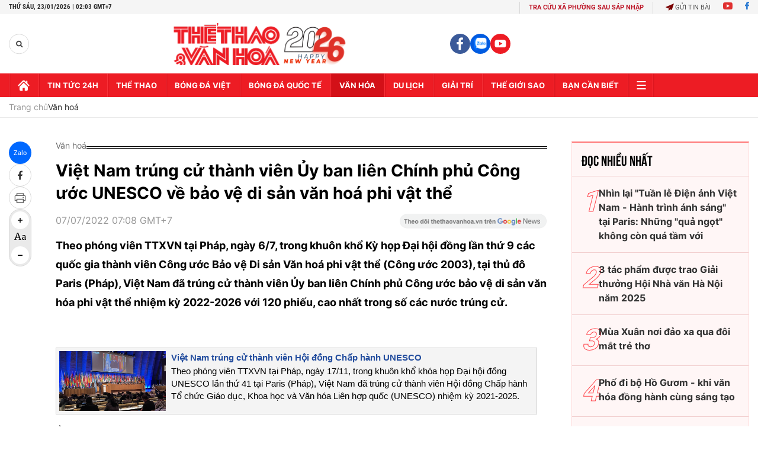

--- FILE ---
content_type: text/html; charset=utf-8
request_url: https://thethaovanhoa.vn/ajax/zone-news/133-1.htm
body_size: 6730
content:

        <div class="box-category-item" data-newsid="20260122184250293" data-target="False">
            <a class="box-category-link-with-avatar img-resize"
                data-type="0"
                data-newstype="0"
                 
                href="/so-hoa-hoat-dong-bao-tang-van-hoa-oc-eo-de-thu-hut-khach-20260122184250293.htm" title="S&#7889; hóa ho&#7841;t đ&#7897;ng &#8220;b&#7843;o tàng&#8221; Văn hóa Óc Eo đ&#7875; thu hút khách">
                <img data-type="avatar"  loading="lazy" src="https://thethaovanhoa.mediacdn.vn/zoom/400_226/372676912336973824/2026/1/22/oc-eo-4-17690820483091581454008-42-0-424-680-crop-17690821338251351689369.jpg" alt="S&#7889; hóa ho&#7841;t đ&#7897;ng &#8220;b&#7843;o tàng&#8221; Văn hóa Óc Eo đ&#7875; thu hút khách" class="box-category-avatar">
            </a>
            <div class="box-category-content">
                <h3 class="box-category-title-text" data-comment="20260122184250293">
                    
                    <a class="box-category-link-title" data-objecttype=""
                        data-type="0"
                        data-linktype="newsdetail"
                        data-newstype="0"
                        data-id="20260122184250293"
                        href="/so-hoa-hoat-dong-bao-tang-van-hoa-oc-eo-de-thu-hut-khach-20260122184250293.htm"
                        
                        title="S&#7889; hóa ho&#7841;t đ&#7897;ng &#8220;b&#7843;o tàng&#8221; Văn hóa Óc Eo đ&#7875; thu hút khách">Số hóa hoạt động “bảo tàng” Văn hóa Óc Eo để thu hút khách</a>
                    
                    
                </h3>
                <a class="box-category-category"   href="/van-hoa.htm" title="Văn hoá">Văn hoá</a>
                <span class="box-category-time need-get-timeago" title="1/22/2026 6:51:00 PM"></span>
                
                <p data-type="sapo" class="box-category-sapo need-trimline" rel="3">An Giang đang đẩy mạnh các hoạt động liên quan đến chuyển đổi số trong văn hóa và bảo tàng để giúp người dân, du khách tiếp cận dễ dàng hơn với các hiện vật, tư liệu. </p>
                
            </div>
        </div>
    
        <div class="box-category-item" data-newsid="20260122172657886" data-target="False">
            <a class="box-category-link-with-avatar img-resize"
                data-type="0"
                data-newstype="0"
                 
                href="/nsnd-quoc-hung-hat-dat-nuoc-hom-nay-chao-mung-dai-hoi-xiv-cua-dang-20260122172657886.htm" title="NSND Qu&#7889;c Hưng hát &quot;Đ&#7845;t nư&#7899;c hôm nay&quot; chào m&#7915;ng Đ&#7841;i h&#7897;i XIV c&#7911;a Đ&#7843;ng">
                <img data-type="avatar"  loading="lazy" src="https://thethaovanhoa.mediacdn.vn/zoom/400_226/372676912336973824/2026/1/22/mv1-1769077066426650627506-230-31-1595-2461-crop-17690775509692022392518.jpg" alt="NSND Qu&#7889;c Hưng hát &quot;Đ&#7845;t nư&#7899;c hôm nay&quot; chào m&#7915;ng Đ&#7841;i h&#7897;i XIV c&#7911;a Đ&#7843;ng" class="box-category-avatar">
            </a>
            <div class="box-category-content">
                <h3 class="box-category-title-text" data-comment="20260122172657886">
                    
                    <a class="box-category-link-title" data-objecttype=""
                        data-type="0"
                        data-linktype="newsdetail"
                        data-newstype="0"
                        data-id="20260122172657886"
                        href="/nsnd-quoc-hung-hat-dat-nuoc-hom-nay-chao-mung-dai-hoi-xiv-cua-dang-20260122172657886.htm"
                        
                        title="NSND Qu&#7889;c Hưng hát &quot;Đ&#7845;t nư&#7899;c hôm nay&quot; chào m&#7915;ng Đ&#7841;i h&#7897;i XIV c&#7911;a Đ&#7843;ng">NSND Quốc Hưng hát "Đất nước hôm nay" chào mừng Đại hội XIV của Đảng</a>
                    
                    
                </h3>
                <a class="box-category-category"   href="/van-hoa.htm" title="Văn hoá">Văn hoá</a>
                <span class="box-category-time need-get-timeago" title="1/22/2026 5:07:00 PM"></span>
                
                <p data-type="sapo" class="box-category-sapo need-trimline" rel="3">Ra mắt nhân dịp Đại hội XIV của Đảng, MV "Đất nước hôm nay" không đơn thuần là một sản phẩm ca nhạc mà tác phẩm được nhìn nhận như một "bản đại tự sự" bằng âm nhạc, kể lại hành trình hình thành, đấu tranh, dựng xây và phát triển của đất nước trong nhịp sống đương đại.</p>
                
            </div>
        </div>
    
        <div class="box-category-item" data-newsid="20260122153027972" data-target="False">
            <a class="box-category-link-with-avatar img-resize"
                data-type="0"
                data-newstype="0"
                 
                href="/xac-lap-ky-luc-cho-nguoi-sang-tac-nhieu-tieu-thuyet-duoc-xuat-ban-nhat-sau-khi-nghi-huu-20260122153027972.htm" title="Xác l&#7853;p K&#7927; l&#7909;c cho ngư&#7901;i sáng tác nhi&#7873;u ti&#7875;u thuy&#7871;t đư&#7907;c xu&#7845;t b&#7843;n nh&#7845;t sau khi ngh&#7881; hưu">
                <img data-type="avatar"  loading="lazy" src="https://thethaovanhoa.mediacdn.vn/zoom/400_226/372676912336973824/2026/1/22/quyetdinhxaclapkylucvietnamnguoisangtactieuthuyetduocxuatbannhieunhattaivietnamsaukhinghihuu8545520-1769070529641179219045-547-0-1985-2560-crop-1769070583396722782234.jpg" alt="Xác l&#7853;p K&#7927; l&#7909;c cho ngư&#7901;i sáng tác nhi&#7873;u ti&#7875;u thuy&#7871;t đư&#7907;c xu&#7845;t b&#7843;n nh&#7845;t sau khi ngh&#7881; hưu" class="box-category-avatar">
            </a>
            <div class="box-category-content">
                <h3 class="box-category-title-text" data-comment="20260122153027972">
                    
                    <a class="box-category-link-title" data-objecttype=""
                        data-type="0"
                        data-linktype="newsdetail"
                        data-newstype="0"
                        data-id="20260122153027972"
                        href="/xac-lap-ky-luc-cho-nguoi-sang-tac-nhieu-tieu-thuyet-duoc-xuat-ban-nhat-sau-khi-nghi-huu-20260122153027972.htm"
                        
                        title="Xác l&#7853;p K&#7927; l&#7909;c cho ngư&#7901;i sáng tác nhi&#7873;u ti&#7875;u thuy&#7871;t đư&#7907;c xu&#7845;t b&#7843;n nh&#7845;t sau khi ngh&#7881; hưu">Xác lập Kỷ lục cho người sáng tác nhiều tiểu thuyết được xuất bản nhất sau khi nghỉ hưu</a>
                    
                    
                </h3>
                <a class="box-category-category"   href="/van-hoa.htm" title="Văn hoá">Văn hoá</a>
                <span class="box-category-time need-get-timeago" title="1/22/2026 3:47:00 PM"></span>
                
                <p data-type="sapo" class="box-category-sapo need-trimline" rel="3">Sáng 22/1, tại nhà riêng số 95 Âu Cơ (Hà Nội), Viện Kỷ lục Việt Nam đã trao quyết định xác lập Kỷ lục Việt Nam cho Tiến sĩ Nguyễn Thiện Luân, nguyên Thứ trưởng Bộ Nông nghiệp và phát triển Nông thôn, với danh hiệu "Người sáng tác tiểu thuyết từ sau khi nghỉ hưu với số lượng tác phẩm được xuất bản nhiều nhất".</p>
                
            </div>
        </div>
    
        <div class="box-category-item" data-newsid="20260122151054995" data-target="False">
            <a class="box-category-link-with-avatar img-resize"
                data-type="0"
                data-newstype="0"
                 
                href="/vuong-hong-sen-mot-doi-phung-su-van-hoa-viet-nam-20260122151054995.htm" title="Vương H&#7891;ng S&#7875;n m&#7897;t đ&#7901;i ph&#7909;ng s&#7921; văn hóa Vi&#7879;t Nam&#13;&#10;">
                <img data-type="avatar"  loading="lazy" src="https://thethaovanhoa.mediacdn.vn/zoom/400_226/372676912336973824/2026/1/22/cac-tac-pham-cua-tac-gia-vuong-hong-sen-do-nha-xuat-ban-tre-phat-hanh-anh-khanh-chau-17690689659051403936797-265-0-1703-2560-crop-17690692890281884974324.jpg" alt="Vương H&#7891;ng S&#7875;n m&#7897;t đ&#7901;i ph&#7909;ng s&#7921; văn hóa Vi&#7879;t Nam&#13;&#10;" class="box-category-avatar">
            </a>
            <div class="box-category-content">
                <h3 class="box-category-title-text" data-comment="20260122151054995">
                    
                    <a class="box-category-link-title" data-objecttype=""
                        data-type="0"
                        data-linktype="newsdetail"
                        data-newstype="0"
                        data-id="20260122151054995"
                        href="/vuong-hong-sen-mot-doi-phung-su-van-hoa-viet-nam-20260122151054995.htm"
                        
                        title="Vương H&#7891;ng S&#7875;n m&#7897;t đ&#7901;i ph&#7909;ng s&#7921; văn hóa Vi&#7879;t Nam&#13;&#10;">Vương Hồng Sển một đời phụng sự văn hóa Việt Nam
</a>
                    
                    
                </h3>
                <a class="box-category-category"   href="/van-hoa.htm" title="Văn hoá">Văn hoá</a>
                <span class="box-category-time need-get-timeago" title="1/22/2026 3:27:00 PM"></span>
                
                <p data-type="sapo" class="box-category-sapo need-trimline" rel="3">Ngày 22/1, tại Thư viện Khoa học tổng hợp TP.HCM đã diễn ra chương trình Trăm năm sử Việt - tọa đàm về nhà văn hóa Vương Hồng Sển, nhằm tưởng nhớ và nhìn lại những đóng góp của ông đối với đời sống văn hóa - học thuật nước nhà.
</p>
                
            </div>
        </div>
    
        <div class="box-category-item" data-newsid="20260122150751065" data-target="False">
            <a class="box-category-link-with-avatar img-resize"
                data-type="0"
                data-newstype="0"
                 
                href="/giu-gin-va-phat-huy-di-san-cua-hoc-gia-vuong-hong-sen-20260122150751065.htm" title="Gi&#7919; gìn và phát huy di s&#7843;n c&#7911;a h&#7885;c gi&#7843; Vương H&#7891;ng S&#7875;n">
                <img data-type="avatar"  loading="lazy" src="https://thethaovanhoa.mediacdn.vn/zoom/400_226/372676912336973824/2026/1/22/vnapotaltphochiminhtoadamvehocgiavuonghongsen8545581-1769069005076893759243-127-0-1565-2560-crop-1769069256984641693358.jpg" alt="Gi&#7919; gìn và phát huy di s&#7843;n c&#7911;a h&#7885;c gi&#7843; Vương H&#7891;ng S&#7875;n" class="box-category-avatar">
            </a>
            <div class="box-category-content">
                <h3 class="box-category-title-text" data-comment="20260122150751065">
                    
                    <a class="box-category-link-title" data-objecttype=""
                        data-type="0"
                        data-linktype="newsdetail"
                        data-newstype="0"
                        data-id="20260122150751065"
                        href="/giu-gin-va-phat-huy-di-san-cua-hoc-gia-vuong-hong-sen-20260122150751065.htm"
                        
                        title="Gi&#7919; gìn và phát huy di s&#7843;n c&#7911;a h&#7885;c gi&#7843; Vương H&#7891;ng S&#7875;n">Giữ gìn và phát huy di sản của học giả Vương Hồng Sển</a>
                    
                    
                </h3>
                <a class="box-category-category"   href="/van-hoa.htm" title="Văn hoá">Văn hoá</a>
                <span class="box-category-time need-get-timeago" title="1/22/2026 3:08:00 PM"></span>
                
                <p data-type="sapo" class="box-category-sapo need-trimline" rel="3">Ngày 22/1, tại Thư viện Khoa học Tổng hợp (phường Bến Thành), Bảo tàng Lịch sử Thành phố Hồ Chí Minh phối hợp với Nhà xuất bản Trẻ tổ chức chương trình "Trăm năm sử Việt" và Tọa đàm về học giả Vương Hồng Sển.</p>
                
            </div>
        </div>
    
        <div class="box-category-item" data-newsid="20260122140011236" data-target="False">
            <a class="box-category-link-with-avatar img-resize"
                data-type="0"
                data-newstype="0"
                 
                href="/dai-hoi-xiv-cua-dang-dua-van-hoa-tro-thanh-nguon-luc-noi-sinh-quan-trong--20260122140011236.htm" title="Đ&#7841;i h&#7897;i XIV c&#7911;a Đ&#7843;ng: Đưa văn hóa tr&#7903; thành ngu&#7891;n l&#7921;c n&#7897;i sinh quan tr&#7885;ng &#8203;">
                <img data-type="avatar"  loading="lazy" src="https://thethaovanhoa.mediacdn.vn/zoom/400_226/372676912336973824/2026/1/22/vnapotalnghiquyet80bienloithevanhoathanhdonglucphattrien8545060-17690651445161572524098-269-0-1707-2560-crop-1769065172015580563292.jpg" alt="Đ&#7841;i h&#7897;i XIV c&#7911;a Đ&#7843;ng: Đưa văn hóa tr&#7903; thành ngu&#7891;n l&#7921;c n&#7897;i sinh quan tr&#7885;ng &#8203;" class="box-category-avatar">
            </a>
            <div class="box-category-content">
                <h3 class="box-category-title-text" data-comment="20260122140011236">
                    
                    <a class="box-category-link-title" data-objecttype=""
                        data-type="0"
                        data-linktype="newsdetail"
                        data-newstype="0"
                        data-id="20260122140011236"
                        href="/dai-hoi-xiv-cua-dang-dua-van-hoa-tro-thanh-nguon-luc-noi-sinh-quan-trong--20260122140011236.htm"
                        
                        title="Đ&#7841;i h&#7897;i XIV c&#7911;a Đ&#7843;ng: Đưa văn hóa tr&#7903; thành ngu&#7891;n l&#7921;c n&#7897;i sinh quan tr&#7885;ng &#8203;">Đại hội XIV của Đảng: Đưa văn hóa trở thành nguồn lực nội sinh quan trọng ​</a>
                    
                    
                </h3>
                <a class="box-category-category"   href="/van-hoa.htm" title="Văn hoá">Văn hoá</a>
                <span class="box-category-time need-get-timeago" title="1/22/2026 2:00:00 PM"></span>
                
                <p data-type="sapo" class="box-category-sapo need-trimline" rel="3">Nghị quyết 80-NQ/TW của Bộ Chính trị về phát triển văn hóa Việt Nam được ban hành ngay trước thềm Đại hội đại biểu toàn quốc lần thứ XIV của Đảng thể hiện quyết tâm chính trị của Đảng ta trong việc đưa văn hóa thật sự trở thành nền tảng vững chắc, nguồn lực nội sinh quan trọng, động lực to lớn cho sự phát triển nhanh và bền vững của đất nước.</p>
                
            </div>
        </div>
    
        <div class="box-category-item" data-newsid="20260122135448234" data-target="False">
            <a class="box-category-link-with-avatar img-resize"
                data-type="0"
                data-newstype="0"
                 
                href="/dai-hoi-xiv-cua-dang-nguoi-luu-giu-nhung-dau-moc-lich-su-cua-dat-nuoc-20260122135448234.htm" title="Đ&#7841;i h&#7897;i XIV c&#7911;a Đ&#7843;ng: Ngư&#7901;i lưu gi&#7919; nh&#7919;ng d&#7845;u m&#7889;c l&#7883;ch s&#7917; c&#7911;a đ&#7845;t nư&#7899;c">
                <img data-type="avatar"  loading="lazy" src="https://thethaovanhoa.mediacdn.vn/zoom/400_226/372676912336973824/2026/1/22/vnapotalthanhphohochiminhnguoiluugiunhungdaumoclichsucuadatnuoc8545113-1769064788544527161574-25-0-1463-2560-crop-17690648819061151048213.jpg" alt="Đ&#7841;i h&#7897;i XIV c&#7911;a Đ&#7843;ng: Ngư&#7901;i lưu gi&#7919; nh&#7919;ng d&#7845;u m&#7889;c l&#7883;ch s&#7917; c&#7911;a đ&#7845;t nư&#7899;c" class="box-category-avatar">
            </a>
            <div class="box-category-content">
                <h3 class="box-category-title-text" data-comment="20260122135448234">
                    
                    <a class="box-category-link-title" data-objecttype=""
                        data-type="0"
                        data-linktype="newsdetail"
                        data-newstype="0"
                        data-id="20260122135448234"
                        href="/dai-hoi-xiv-cua-dang-nguoi-luu-giu-nhung-dau-moc-lich-su-cua-dat-nuoc-20260122135448234.htm"
                        
                        title="Đ&#7841;i h&#7897;i XIV c&#7911;a Đ&#7843;ng: Ngư&#7901;i lưu gi&#7919; nh&#7919;ng d&#7845;u m&#7889;c l&#7883;ch s&#7917; c&#7911;a đ&#7845;t nư&#7899;c">Đại hội XIV của Đảng: Người lưu giữ những dấu mốc lịch sử của đất nước</a>
                    
                    
                </h3>
                <a class="box-category-category"   href="/van-hoa.htm" title="Văn hoá">Văn hoá</a>
                <span class="box-category-time need-get-timeago" title="1/22/2026 1:58:00 PM"></span>
                
                <p data-type="sapo" class="box-category-sapo need-trimline" rel="3">Trong dòng chảy sôi động của đời sống hiện đại và sự phát triển mạnh mẽ của báo chí điện tử, những người kiên trì lưu giữ các tờ báo in đã ngả màu theo thời gian không còn nhiều.</p>
                
            </div>
        </div>
    
        <div class="box-category-item" data-newsid="2026012212005403" data-target="False">
            <a class="box-category-link-with-avatar img-resize"
                data-type="0"
                data-newstype="0"
                 
                href="/bo-vhttdl-thanh-lap-hoi-dong-tham-dinh-phan-loai-phim-nhiem-ky-2026-2028-2026012212005403.htm" title="B&#7897; VHTTDL thành l&#7853;p H&#7897;i đ&#7891;ng th&#7849;m đ&#7883;nh, phân lo&#7841;i phim nhi&#7879;m k&#7923; 2026 - 2028">
                <img data-type="avatar"  loading="lazy" src="https://thethaovanhoa.mediacdn.vn/zoom/400_226/372676912336973824/2026/1/22/2026-17690580291231348192917.png" alt="B&#7897; VHTTDL thành l&#7853;p H&#7897;i đ&#7891;ng th&#7849;m đ&#7883;nh, phân lo&#7841;i phim nhi&#7879;m k&#7923; 2026 - 2028" class="box-category-avatar">
            </a>
            <div class="box-category-content">
                <h3 class="box-category-title-text" data-comment="2026012212005403">
                    
                    <a class="box-category-link-title" data-objecttype=""
                        data-type="0"
                        data-linktype="newsdetail"
                        data-newstype="0"
                        data-id="2026012212005403"
                        href="/bo-vhttdl-thanh-lap-hoi-dong-tham-dinh-phan-loai-phim-nhiem-ky-2026-2028-2026012212005403.htm"
                        
                        title="B&#7897; VHTTDL thành l&#7853;p H&#7897;i đ&#7891;ng th&#7849;m đ&#7883;nh, phân lo&#7841;i phim nhi&#7879;m k&#7923; 2026 - 2028">Bộ VHTTDL thành lập Hội đồng thẩm định, phân loại phim nhiệm kỳ 2026 - 2028</a>
                    
                    
                </h3>
                <a class="box-category-category"   href="/giai-tri.htm" title="Giải trí">Giải trí</a>
                <span class="box-category-time need-get-timeago" title="1/22/2026 1:55:00 PM"></span>
                
                <p data-type="sapo" class="box-category-sapo need-trimline" rel="3">Nhằm đảm bảo tính chuẩn mực và chuyên môn cho các tác phẩm điện ảnh trong giai đoạn mới, Bộ Văn hóa, Thể thao và Du lịch đã ban hành Quyết định số 117/QĐ-BVHTTDL về việc thành lập Hội đồng thẩm định, phân loại phim nhiệm kỳ 2026 - 2028.</p>
                
            </div>
        </div>
    
        <div class="box-category-item" data-newsid="20260122110518664" data-target="False">
            <a class="box-category-link-with-avatar img-resize"
                data-type="0"
                data-newstype="0"
                 
                href="/dai-hoi-xiv-cua-dang-niem-vui-cua-cac-van-nghe-si-khi-doi-theo-duong-lon-da-mo-20260122110518664.htm" title="Đ&#7841;i h&#7897;i XIV c&#7911;a Đ&#7843;ng: Ni&#7873;m vui c&#7911;a các văn ngh&#7879; sĩ khi dõi theo &quot;đư&#7901;ng l&#7899;n đã m&#7903;&quot;">
                <img data-type="avatar"  loading="lazy" src="https://thethaovanhoa.mediacdn.vn/zoom/400_226/372676912336973824/2026/1/22/hung-17690544531751737518743-58-0-1182-2000-crop-17690546788161173792867.jpg" alt="Đ&#7841;i h&#7897;i XIV c&#7911;a Đ&#7843;ng: Ni&#7873;m vui c&#7911;a các văn ngh&#7879; sĩ khi dõi theo &quot;đư&#7901;ng l&#7899;n đã m&#7903;&quot;" class="box-category-avatar">
            </a>
            <div class="box-category-content">
                <h3 class="box-category-title-text" data-comment="20260122110518664">
                    
                    <a class="box-category-link-title" data-objecttype=""
                        data-type="0"
                        data-linktype="newsdetail"
                        data-newstype="0"
                        data-id="20260122110518664"
                        href="/dai-hoi-xiv-cua-dang-niem-vui-cua-cac-van-nghe-si-khi-doi-theo-duong-lon-da-mo-20260122110518664.htm"
                        
                        title="Đ&#7841;i h&#7897;i XIV c&#7911;a Đ&#7843;ng: Ni&#7873;m vui c&#7911;a các văn ngh&#7879; sĩ khi dõi theo &quot;đư&#7901;ng l&#7899;n đã m&#7903;&quot;">Đại hội XIV của Đảng: Niềm vui của các văn nghệ sĩ khi dõi theo "đường lớn đã mở"</a>
                    
                    
                </h3>
                <a class="box-category-category"   href="/van-hoa.htm" title="Văn hoá">Văn hoá</a>
                <span class="box-category-time need-get-timeago" title="1/22/2026 11:41:00 AM"></span>
                
                <p data-type="sapo" class="box-category-sapo need-trimline" rel="3">Đại hội đại biểu toàn quốc lần thứ XIV của Đảng là sự kiện chính trị đặc biệt quan trọng của đất nước, có ý nghĩa định hướng chiến lược đối với chặng đường phát triển trong giai đoạn mới.</p>
                
            </div>
        </div>
    
        <div class="box-category-item" data-newsid="20260122080204801" data-target="False">
            <a class="box-category-link-with-avatar img-resize"
                data-type="0"
                data-newstype="0"
                 
                href="/dai-hoi-xiv-cua-dang-phan-anh-kip-thoi-chinh-xac-sinh-dong-su-kien-chinh-tri-trong-dai-cua-dat-nuoc-20260122080204801.htm" title="Đ&#7841;i h&#7897;i XIV c&#7911;a Đ&#7843;ng: Ph&#7843;n ánh k&#7883;p th&#7901;i, chính xác, sinh đ&#7897;ng s&#7921; ki&#7879;n chính tr&#7883; tr&#7885;ng đ&#7841;i c&#7911;a đ&#7845;t nư&#7899;c">
                <img data-type="avatar"  loading="lazy" src="https://thethaovanhoa.mediacdn.vn/zoom/400_226/372676912336973824/2026/1/22/vnapotalphongvienttxvntacnghieptaidaihoixivcuadang8541802-17690436045041347203154-272-0-1676-2500-crop-17690437192391830363676.jpg" alt="Đ&#7841;i h&#7897;i XIV c&#7911;a Đ&#7843;ng: Ph&#7843;n ánh k&#7883;p th&#7901;i, chính xác, sinh đ&#7897;ng s&#7921; ki&#7879;n chính tr&#7883; tr&#7885;ng đ&#7841;i c&#7911;a đ&#7845;t nư&#7899;c" class="box-category-avatar">
            </a>
            <div class="box-category-content">
                <h3 class="box-category-title-text" data-comment="20260122080204801">
                    
                    <a class="box-category-link-title" data-objecttype=""
                        data-type="0"
                        data-linktype="newsdetail"
                        data-newstype="0"
                        data-id="20260122080204801"
                        href="/dai-hoi-xiv-cua-dang-phan-anh-kip-thoi-chinh-xac-sinh-dong-su-kien-chinh-tri-trong-dai-cua-dat-nuoc-20260122080204801.htm"
                        
                        title="Đ&#7841;i h&#7897;i XIV c&#7911;a Đ&#7843;ng: Ph&#7843;n ánh k&#7883;p th&#7901;i, chính xác, sinh đ&#7897;ng s&#7921; ki&#7879;n chính tr&#7883; tr&#7885;ng đ&#7841;i c&#7911;a đ&#7845;t nư&#7899;c">Đại hội XIV của Đảng: Phản ánh kịp thời, chính xác, sinh động sự kiện chính trị trọng đại của đất nước</a>
                    
                    
                </h3>
                <a class="box-category-category"   href="/van-hoa.htm" title="Văn hoá">Văn hoá</a>
                <span class="box-category-time need-get-timeago" title="1/22/2026 8:06:00 AM"></span>
                
                <p data-type="sapo" class="box-category-sapo need-trimline" rel="3">Đại hội đại biểu toàn quốc lần thứ XIV của Đảng là sự kiện chính trị trọng đại của đất nước, diễn ra ngay trong những ngày đầu năm 2026, mở ra thời kỳ phát triển mới của đất nước, hướng tới mục tiêu phồn vinh, văn minh, hạnh phúc. Với tinh thần trách nhiệm cao, các nhà báo luôn nỗ lực phản ánh kịp thời, chính xác, sinh động không khí của sự kiện chính trị trọng đại của đất nước.</p>
                
            </div>
        </div>
    
        <div class="box-category-item" data-newsid="20260122054344857" data-target="False">
            <a class="box-category-link-with-avatar img-resize"
                data-type="0"
                data-newstype="0"
                 
                href="/cong-nghiep-van-hoa-trong-nhiem-ky-dai-hoi-xiii-cua-dang-tu-ha-tang-sang-tao-den-du-lich-van-hoa-20260122054344857.htm" title="Công nghi&#7879;p văn hóa trong nhi&#7879;m k&#7923; Đ&#7841;i h&#7897;i XIII c&#7911;a Đ&#7843;ng: T&#7915; h&#7841; t&#7847;ng sáng t&#7841;o đ&#7871;n du l&#7883;ch văn hóa">
                <img data-type="avatar"  loading="lazy" src="https://thethaovanhoa.mediacdn.vn/zoom/400_226/372676912336973824/2026/1/21/ho-guom-1-17690350578311179398248-120-0-1558-2560-crop-17690352735741492733820.jpg" alt="Công nghi&#7879;p văn hóa trong nhi&#7879;m k&#7923; Đ&#7841;i h&#7897;i XIII c&#7911;a Đ&#7843;ng: T&#7915; h&#7841; t&#7847;ng sáng t&#7841;o đ&#7871;n du l&#7883;ch văn hóa" class="box-category-avatar">
            </a>
            <div class="box-category-content">
                <h3 class="box-category-title-text" data-comment="20260122054344857">
                    
                    <a class="box-category-link-title" data-objecttype=""
                        data-type="0"
                        data-linktype="newsdetail"
                        data-newstype="0"
                        data-id="20260122054344857"
                        href="/cong-nghiep-van-hoa-trong-nhiem-ky-dai-hoi-xiii-cua-dang-tu-ha-tang-sang-tao-den-du-lich-van-hoa-20260122054344857.htm"
                        
                        title="Công nghi&#7879;p văn hóa trong nhi&#7879;m k&#7923; Đ&#7841;i h&#7897;i XIII c&#7911;a Đ&#7843;ng: T&#7915; h&#7841; t&#7847;ng sáng t&#7841;o đ&#7871;n du l&#7883;ch văn hóa">Công nghiệp văn hóa trong nhiệm kỳ Đại hội XIII của Đảng: Từ hạ tầng sáng tạo đến du lịch văn hóa</a>
                    
                    
                </h3>
                <a class="box-category-category"   href="/cong-nghiep-van-hoa.htm" title="Công nghiệp Văn hóa">Công nghiệp Văn hóa</a>
                <span class="box-category-time need-get-timeago" title="1/22/2026 7:12:00 AM"></span>
                
                <p data-type="sapo" class="box-category-sapo need-trimline" rel="3">Bức tranh công nghiệp văn hóa nhiệm kỳ Đại hội XIII của Đảng là nơi ta phải nhìn sâu hơn, bình tĩnh hơn và cũng tự hào hơn.</p>
                
            </div>
        </div>
    
        <div class="box-category-item" data-newsid="20260121211148953" data-target="False">
            <a class="box-category-link-with-avatar img-resize"
                data-type="0"
                data-newstype="0"
                 
                href="/ha-noi-tong-duyet-phao-hoa-chao-mung-dai-hoi-xiv-cua-dang-20260121211148953.htm" title="Hà N&#7897;i: T&#7893;ng duy&#7879;t pháo hoa chào m&#7915;ng Đ&#7841;i h&#7897;i XIV c&#7911;a Đ&#7843;ng">
                <img data-type="avatar"  loading="lazy" src="https://thethaovanhoa.mediacdn.vn/zoom/400_226/372676912336973824/2026/1/21/vnapotalhanoitochuctongduyetbanphaohoachaomungdaihoidaibieutoanquoclanthuxivcuadang8544314-1769004499309488140817-90-0-1241-2048-crop-17690046313801090620874.jpeg" alt="Hà N&#7897;i: T&#7893;ng duy&#7879;t pháo hoa chào m&#7915;ng Đ&#7841;i h&#7897;i XIV c&#7911;a Đ&#7843;ng" class="box-category-avatar">
            </a>
            <div class="box-category-content">
                <h3 class="box-category-title-text" data-comment="20260121211148953">
                    
                    <a class="box-category-link-title" data-objecttype=""
                        data-type="0"
                        data-linktype="newsdetail"
                        data-newstype="0"
                        data-id="20260121211148953"
                        href="/ha-noi-tong-duyet-phao-hoa-chao-mung-dai-hoi-xiv-cua-dang-20260121211148953.htm"
                        
                        title="Hà N&#7897;i: T&#7893;ng duy&#7879;t pháo hoa chào m&#7915;ng Đ&#7841;i h&#7897;i XIV c&#7911;a Đ&#7843;ng">Hà Nội: Tổng duyệt pháo hoa chào mừng Đại hội XIV của Đảng</a>
                    
                    
                </h3>
                <a class="box-category-category"   href="/van-hoa.htm" title="Văn hoá">Văn hoá</a>
                <span class="box-category-time need-get-timeago" title="1/21/2026 9:17:00 PM"></span>
                
                <p data-type="sapo" class="box-category-sapo need-trimline" rel="3">Tối 21/1/2026, Hà Nội tổ chức tổng duyệt bắn pháo hoa chào mừng Đại hội đại biểu toàn quốc lần thứ XIV của Đảng nhằm bảo đảm công tác kỹ thuật, an toàn, sẵn sàng cho đêm trình diễn chính.</p>
                
            </div>
        </div>
    
        <div class="box-category-item" data-newsid="20260121210514403" data-target="False">
            <a class="box-category-link-with-avatar img-resize"
                data-type="0"
                data-newstype="0"
                 
                href="/trung-bay-thong-tin-gioi-thieu-sach-chao-mung-dai-hoi-xiv-cua-dang-20260121210514403.htm" title="Trưng bày thông tin, gi&#7899;i thi&#7879;u sách chào m&#7915;ng Đ&#7841;i h&#7897;i XIV c&#7911;a Đ&#7843;ng">
                <img data-type="avatar"  loading="lazy" src="https://thethaovanhoa.mediacdn.vn/zoom/400_226/372676912336973824/2026/1/21/43f29cpmz-17690042036594627452-33-0-595-1000-crop-17690042706951205510531.jpg" alt="Trưng bày thông tin, gi&#7899;i thi&#7879;u sách chào m&#7915;ng Đ&#7841;i h&#7897;i XIV c&#7911;a Đ&#7843;ng" class="box-category-avatar">
            </a>
            <div class="box-category-content">
                <h3 class="box-category-title-text" data-comment="20260121210514403">
                    
                    <a class="box-category-link-title" data-objecttype=""
                        data-type="0"
                        data-linktype="newsdetail"
                        data-newstype="0"
                        data-id="20260121210514403"
                        href="/trung-bay-thong-tin-gioi-thieu-sach-chao-mung-dai-hoi-xiv-cua-dang-20260121210514403.htm"
                        
                        title="Trưng bày thông tin, gi&#7899;i thi&#7879;u sách chào m&#7915;ng Đ&#7841;i h&#7897;i XIV c&#7911;a Đ&#7843;ng">Trưng bày thông tin, giới thiệu sách chào mừng Đại hội XIV của Đảng</a>
                    
                    
                </h3>
                <a class="box-category-category"   href="/van-hoa.htm" title="Văn hoá">Văn hoá</a>
                <span class="box-category-time need-get-timeago" title="1/21/2026 9:08:00 PM"></span>
                
                <p data-type="sapo" class="box-category-sapo need-trimline" rel="3">Chiều 21/1, Thư viện Đà Nẵng tổ chức khai mạc chương trình Trưng bày tài nguyên thông tin và tuyên truyền, giới thiệu sách chào mừng Đại hội đại biểu toàn quốc lần thứ XIV của Đảng.</p>
                
            </div>
        </div>
    
        <div class="box-category-item" data-newsid="20260121055722782" data-target="False">
            <a class="box-category-link-with-avatar img-resize"
                data-type="0"
                data-newstype="0"
                 
                href="/giao-su-phan-van-truong-luon-muon-lan-toa-dieu-tich-cuc-den-gioi-tre-20260121055722782.htm" title="Giáo sư Phan Văn Trư&#7901;ng: Luôn mu&#7889;n lan t&#7887;a đi&#7873;u tích c&#7921;c đ&#7871;n gi&#7899;i tr&#7867;">
                <img data-type="avatar"  loading="lazy" src="https://thethaovanhoa.mediacdn.vn/zoom/400_226/372676912336973824/2026/1/20/tuionghep-17689497733971067397763-0-0-843-1500-crop-17689497771371072125078.jpg" alt="Giáo sư Phan Văn Trư&#7901;ng: Luôn mu&#7889;n lan t&#7887;a đi&#7873;u tích c&#7921;c đ&#7871;n gi&#7899;i tr&#7867;" class="box-category-avatar">
            </a>
            <div class="box-category-content">
                <h3 class="box-category-title-text" data-comment="20260121055722782">
                    
                    <a class="box-category-link-title" data-objecttype=""
                        data-type="0"
                        data-linktype="newsdetail"
                        data-newstype="0"
                        data-id="20260121055722782"
                        href="/giao-su-phan-van-truong-luon-muon-lan-toa-dieu-tich-cuc-den-gioi-tre-20260121055722782.htm"
                        
                        title="Giáo sư Phan Văn Trư&#7901;ng: Luôn mu&#7889;n lan t&#7887;a đi&#7873;u tích c&#7921;c đ&#7871;n gi&#7899;i tr&#7867;">Giáo sư Phan Văn Trường: Luôn muốn lan tỏa điều tích cực đến giới trẻ</a>
                    
                    
                </h3>
                <a class="box-category-category"   href="/van-hoa.htm" title="Văn hoá">Văn hoá</a>
                <span class="box-category-time need-get-timeago" title="1/21/2026 6:00:00 PM"></span>
                
                <p data-type="sapo" class="box-category-sapo need-trimline" rel="3">Giáo sư Phan Văn Trường được hầu hết những người trẻ gọi thầy đầy kính trọng và thân tình, bởi đôi mắt bao dung, nụ cười thân thiện của ông đã kéo những người xung quanh mình lại gần.</p>
                
            </div>
        </div>
    
        <div class="box-category-item" data-newsid="2026012105244828" data-target="False">
            <a class="box-category-link-with-avatar img-resize"
                data-type="0"
                data-newstype="0"
                 
                href="/chu-va-nghia-tu-tu-tai-cho-den-sinh-do-2026012105244828.htm" title="Ch&#7919; và nghĩa: T&#7915; &quot;tú tài&quot; cho đ&#7871;n &quot;sinh đ&#7891;&quot;">
                <img data-type="avatar"  loading="lazy" src="https://thethaovanhoa.mediacdn.vn/zoom/400_226/372676912336973824/2026/1/20/tu-tai-tuong-duong-voi-trinh-do-nao-3-1037-17689478036091312208617-58-0-507-800-crop-1768947830504643999791.jpg" alt="Ch&#7919; và nghĩa: T&#7915; &quot;tú tài&quot; cho đ&#7871;n &quot;sinh đ&#7891;&quot;" class="box-category-avatar">
            </a>
            <div class="box-category-content">
                <h3 class="box-category-title-text" data-comment="2026012105244828">
                    
                    <a class="box-category-link-title" data-objecttype=""
                        data-type="0"
                        data-linktype="newsdetail"
                        data-newstype="0"
                        data-id="2026012105244828"
                        href="/chu-va-nghia-tu-tu-tai-cho-den-sinh-do-2026012105244828.htm"
                        
                        title="Ch&#7919; và nghĩa: T&#7915; &quot;tú tài&quot; cho đ&#7871;n &quot;sinh đ&#7891;&quot;">Chữ và nghĩa: Từ "tú tài" cho đến "sinh đồ"</a>
                    
                    
                </h3>
                <a class="box-category-category"   href="/van-hoa.htm" title="Văn hoá">Văn hoá</a>
                <span class="box-category-time need-get-timeago" title="1/21/2026 6:00:00 PM"></span>
                
                <p data-type="sapo" class="box-category-sapo need-trimline" rel="3">Trần Tế Xương (1870 - 1907) thường gọi là Tú Xương, người làng Vị Xuyên, Mỹ Lộc, Nam Định (cũ), được đời sau truyền tụng qua 2 câu thơ - tương truyền là của Nguyễn Khuyến: "Kìa ai chín suối Xương không nát/ Có lẽ nghìn thu tiếng vẫn còn".</p>
                
            </div>
        </div>
    
        <div class="box-category-item" data-newsid="20260121160608171" data-target="False">
            <a class="box-category-link-with-avatar img-resize"
                data-type="0"
                data-newstype="0"
                 
                href="/dai-hoi-xiv-cua-dang-ba-dinh-huong-lon-de-phat-huy-suc-manh-noi-sinh-cua-van-hoa-viet-nam-20260121160608171.htm" title="Đ&#7841;i h&#7897;i XIV c&#7911;a Đ&#7843;ng: Ba đ&#7883;nh hư&#7899;ng l&#7899;n đ&#7875; phát huy s&#7913;c m&#7841;nh n&#7897;i sinh c&#7911;a văn hóa Vi&#7879;t Nam">
                <img data-type="avatar"  loading="lazy" src="https://thethaovanhoa.mediacdn.vn/zoom/400_226/372676912336973824/2026/1/21/vnapotaldaihoidangxivtieptucphienthaoluantaihoitruongvecacvankiendaihoi8543721-176898628558012407184-18-0-1142-2000-crop-1768986363901472249696.jpg" alt="Đ&#7841;i h&#7897;i XIV c&#7911;a Đ&#7843;ng: Ba đ&#7883;nh hư&#7899;ng l&#7899;n đ&#7875; phát huy s&#7913;c m&#7841;nh n&#7897;i sinh c&#7911;a văn hóa Vi&#7879;t Nam" class="box-category-avatar">
            </a>
            <div class="box-category-content">
                <h3 class="box-category-title-text" data-comment="20260121160608171">
                    
                    <a class="box-category-link-title" data-objecttype=""
                        data-type="0"
                        data-linktype="newsdetail"
                        data-newstype="0"
                        data-id="20260121160608171"
                        href="/dai-hoi-xiv-cua-dang-ba-dinh-huong-lon-de-phat-huy-suc-manh-noi-sinh-cua-van-hoa-viet-nam-20260121160608171.htm"
                        
                        title="Đ&#7841;i h&#7897;i XIV c&#7911;a Đ&#7843;ng: Ba đ&#7883;nh hư&#7899;ng l&#7899;n đ&#7875; phát huy s&#7913;c m&#7841;nh n&#7897;i sinh c&#7911;a văn hóa Vi&#7879;t Nam">Đại hội XIV của Đảng: Ba định hướng lớn để phát huy sức mạnh nội sinh của văn hóa Việt Nam</a>
                    
                    
                </h3>
                <a class="box-category-category"   href="/van-hoa.htm" title="Văn hoá">Văn hoá</a>
                <span class="box-category-time need-get-timeago" title="1/21/2026 4:30:00 PM"></span>
                
                <p data-type="sapo" class="box-category-sapo need-trimline" rel="3">Ủy viên Trung ương Đảng, Bí thư Đảng ủy, Bộ trưởng Bộ Văn hóa, Thể thao và Du lịch Nguyễn Văn Hùng đã trình bày tham luận với chủ đề: "Phát huy sức mạnh nội sinh của văn hóa và con người Việt Nam - Nền tảng cho sự phát triển nhanh và bền vững đất nước trong kỷ nguyên mới".</p>
                
            </div>
        </div>
    
        <div class="box-category-item" data-newsid="20260121153739824" data-target="False">
            <a class="box-category-link-with-avatar img-resize"
                data-type="0"
                data-newstype="0"
                 
                href="/han-quoc-ung-dung-ai-trong-bao-ton-kho-du-lieu-tranh-dan-gian-20260121153739824.htm" title="Hàn Qu&#7889;c &#7913;ng d&#7909;ng AI trong b&#7843;o t&#7891;n kho d&#7919; li&#7879;u tranh dân gian">
                <img data-type="avatar"  loading="lazy" src="https://thethaovanhoa.mediacdn.vn/zoom/400_226/372676912336973824/2026/1/21/tranh-1768984528767492738714-16-0-353-600-crop-176898462025910300056.jpg" alt="Hàn Qu&#7889;c &#7913;ng d&#7909;ng AI trong b&#7843;o t&#7891;n kho d&#7919; li&#7879;u tranh dân gian" class="box-category-avatar">
            </a>
            <div class="box-category-content">
                <h3 class="box-category-title-text" data-comment="20260121153739824">
                    
                    <a class="box-category-link-title" data-objecttype=""
                        data-type="0"
                        data-linktype="newsdetail"
                        data-newstype="0"
                        data-id="20260121153739824"
                        href="/han-quoc-ung-dung-ai-trong-bao-ton-kho-du-lieu-tranh-dan-gian-20260121153739824.htm"
                        
                        title="Hàn Qu&#7889;c &#7913;ng d&#7909;ng AI trong b&#7843;o t&#7891;n kho d&#7919; li&#7879;u tranh dân gian">Hàn Quốc ứng dụng AI trong bảo tồn kho dữ liệu tranh dân gian</a>
                    
                    
                </h3>
                <a class="box-category-category"   href="/van-hoa.htm" title="Văn hoá">Văn hoá</a>
                <span class="box-category-time need-get-timeago" title="1/21/2026 3:46:00 PM"></span>
                
                <p data-type="sapo" class="box-category-sapo need-trimline" rel="3">Ngày 21/1, Viện Di sản quốc gia Hàn Quốc thông báo đã hoàn thành việc xây dựng kho dữ liệu với hơn 9.000 hình ảnh tranh dân gian (Minhwa) thông qua Dự án dữ liệu chế tác tranh dân gian truyền thống Hàn Quốc.</p>
                
            </div>
        </div>
    
        <div class="box-category-item" data-newsid="20260121153206229" data-target="False">
            <a class="box-category-link-with-avatar img-resize"
                data-type="0"
                data-newstype="0"
                 
                href="/nsut-trinh-mai-nguyen-duoc-bo-nhiem-chuc-pho-giam-doc-nha-hat-kich-viet-nam-20260121153206229.htm" title="NSƯT Tr&#7883;nh Mai Nguyên đư&#7907;c b&#7893; nhi&#7879;m ch&#7913;c Phó Giám đ&#7889;c Nhà hát K&#7883;ch Vi&#7879;t Nam">
                <img data-type="avatar"  loading="lazy" src="https://thethaovanhoa.mediacdn.vn/zoom/400_226/372676912336973824/2026/1/21/trinh-mai-nguyen-1768984088597256168707-10-0-375-650-crop-17689841783921289393710.jpg" alt="NSƯT Tr&#7883;nh Mai Nguyên đư&#7907;c b&#7893; nhi&#7879;m ch&#7913;c Phó Giám đ&#7889;c Nhà hát K&#7883;ch Vi&#7879;t Nam" class="box-category-avatar">
            </a>
            <div class="box-category-content">
                <h3 class="box-category-title-text" data-comment="20260121153206229">
                    
                    <a class="box-category-link-title" data-objecttype=""
                        data-type="0"
                        data-linktype="newsdetail"
                        data-newstype="0"
                        data-id="20260121153206229"
                        href="/nsut-trinh-mai-nguyen-duoc-bo-nhiem-chuc-pho-giam-doc-nha-hat-kich-viet-nam-20260121153206229.htm"
                        
                        title="NSƯT Tr&#7883;nh Mai Nguyên đư&#7907;c b&#7893; nhi&#7879;m ch&#7913;c Phó Giám đ&#7889;c Nhà hát K&#7883;ch Vi&#7879;t Nam">NSƯT Trịnh Mai Nguyên được bổ nhiệm chức Phó Giám đốc Nhà hát Kịch Việt Nam</a>
                    
                    
                </h3>
                <a class="box-category-category"   href="/van-hoa.htm" title="Văn hoá">Văn hoá</a>
                <span class="box-category-time need-get-timeago" title="1/21/2026 3:42:00 PM"></span>
                
                <p data-type="sapo" class="box-category-sapo need-trimline" rel="3">Sáng 21/1, tại Hà Nội, Bộ Văn hóa, Thể thao và Du lịch (VHTTDL) tổ chức Lễ công bố các quyết định bổ nhiệm cán bộ. Trong số các quyết định được công bố, việc bổ nhiệm NSƯT Trịnh Mai Nguyên giữ chức Phó Giám đốc Nhà hát Kịch Việt Nam nhận được sự quan tâm của giới sân khấu và khán giả.</p>
                
            </div>
        </div>
    



--- FILE ---
content_type: text/html; charset=utf-8
request_url: https://thethaovanhoa.vn/ajax/zone-news/133-0000-00-00.htm
body_size: 2996
content:

        <div class="box-category-item" data-newsid="20260122184250293" data-target="False">
            <a class="box-category-link-with-avatar img-resize"
                data-type="0"
                data-newstype="0"
                 
                href="/so-hoa-hoat-dong-bao-tang-van-hoa-oc-eo-de-thu-hut-khach-20260122184250293.htm" title="S&#7889; hóa ho&#7841;t đ&#7897;ng &#8220;b&#7843;o tàng&#8221; Văn hóa Óc Eo đ&#7875; thu hút khách">
                <img data-type="avatar"  loading="lazy" src="https://thethaovanhoa.mediacdn.vn/zoom/300_188/372676912336973824/2026/1/22/oc-eo-4-17690820483091581454008-42-0-424-680-crop-17690821338251351689369.jpg" alt="S&#7889; hóa ho&#7841;t đ&#7897;ng &#8220;b&#7843;o tàng&#8221; Văn hóa Óc Eo đ&#7875; thu hút khách" class="box-category-avatar">
            </a>
            <div class="box-category-content">
                <h3 class="box-category-title-text" data-comment="20260122184250293">
                    
                    <a class="box-category-link-title" data-objecttype=""
                        data-type="0"
                        data-linktype="newsdetail"
                        data-newstype="0"
                        data-id="20260122184250293"
                        href="/so-hoa-hoat-dong-bao-tang-van-hoa-oc-eo-de-thu-hut-khach-20260122184250293.htm"
                        
                        title="S&#7889; hóa ho&#7841;t đ&#7897;ng &#8220;b&#7843;o tàng&#8221; Văn hóa Óc Eo đ&#7875; thu hút khách">Số hóa hoạt động “bảo tàng” Văn hóa Óc Eo để thu hút khách</a>
                    
                    
                </h3>
                <a class="box-category-category"   href="/van-hoa.htm" title="Văn hoá">Văn hoá</a>
                <span class="box-category-time need-get-timeago" title="1/22/2026 6:51:00 PM"></span>
                
                <p data-type="sapo" class="box-category-sapo need-trimline" rel="3">An Giang đang đẩy mạnh các hoạt động liên quan đến chuyển đổi số trong văn hóa và bảo tàng để giúp người dân, du khách tiếp cận dễ dàng hơn với các hiện vật, tư liệu. </p>
                
            </div>
        </div>
    
        <div class="box-category-item" data-newsid="20260122172657886" data-target="False">
            <a class="box-category-link-with-avatar img-resize"
                data-type="0"
                data-newstype="0"
                 
                href="/nsnd-quoc-hung-hat-dat-nuoc-hom-nay-chao-mung-dai-hoi-xiv-cua-dang-20260122172657886.htm" title="NSND Qu&#7889;c Hưng hát &quot;Đ&#7845;t nư&#7899;c hôm nay&quot; chào m&#7915;ng Đ&#7841;i h&#7897;i XIV c&#7911;a Đ&#7843;ng">
                <img data-type="avatar"  loading="lazy" src="https://thethaovanhoa.mediacdn.vn/zoom/300_188/372676912336973824/2026/1/22/mv1-1769077066426650627506-230-31-1595-2461-crop-17690775509692022392518.jpg" alt="NSND Qu&#7889;c Hưng hát &quot;Đ&#7845;t nư&#7899;c hôm nay&quot; chào m&#7915;ng Đ&#7841;i h&#7897;i XIV c&#7911;a Đ&#7843;ng" class="box-category-avatar">
            </a>
            <div class="box-category-content">
                <h3 class="box-category-title-text" data-comment="20260122172657886">
                    
                    <a class="box-category-link-title" data-objecttype=""
                        data-type="0"
                        data-linktype="newsdetail"
                        data-newstype="0"
                        data-id="20260122172657886"
                        href="/nsnd-quoc-hung-hat-dat-nuoc-hom-nay-chao-mung-dai-hoi-xiv-cua-dang-20260122172657886.htm"
                        
                        title="NSND Qu&#7889;c Hưng hát &quot;Đ&#7845;t nư&#7899;c hôm nay&quot; chào m&#7915;ng Đ&#7841;i h&#7897;i XIV c&#7911;a Đ&#7843;ng">NSND Quốc Hưng hát "Đất nước hôm nay" chào mừng Đại hội XIV của Đảng</a>
                    
                    
                </h3>
                <a class="box-category-category"   href="/van-hoa.htm" title="Văn hoá">Văn hoá</a>
                <span class="box-category-time need-get-timeago" title="1/22/2026 5:07:00 PM"></span>
                
                <p data-type="sapo" class="box-category-sapo need-trimline" rel="3">Ra mắt nhân dịp Đại hội XIV của Đảng, MV "Đất nước hôm nay" không đơn thuần là một sản phẩm ca nhạc mà tác phẩm được nhìn nhận như một "bản đại tự sự" bằng âm nhạc, kể lại hành trình hình thành, đấu tranh, dựng xây và phát triển của đất nước trong nhịp sống đương đại.</p>
                
            </div>
        </div>
    
        <div class="box-category-item" data-newsid="20260122153027972" data-target="False">
            <a class="box-category-link-with-avatar img-resize"
                data-type="0"
                data-newstype="0"
                 
                href="/xac-lap-ky-luc-cho-nguoi-sang-tac-nhieu-tieu-thuyet-duoc-xuat-ban-nhat-sau-khi-nghi-huu-20260122153027972.htm" title="Xác l&#7853;p K&#7927; l&#7909;c cho ngư&#7901;i sáng tác nhi&#7873;u ti&#7875;u thuy&#7871;t đư&#7907;c xu&#7845;t b&#7843;n nh&#7845;t sau khi ngh&#7881; hưu">
                <img data-type="avatar"  loading="lazy" src="https://thethaovanhoa.mediacdn.vn/zoom/300_188/372676912336973824/2026/1/22/quyetdinhxaclapkylucvietnamnguoisangtactieuthuyetduocxuatbannhieunhattaivietnamsaukhinghihuu8545520-1769070529641179219045-547-0-1985-2560-crop-1769070583396722782234.jpg" alt="Xác l&#7853;p K&#7927; l&#7909;c cho ngư&#7901;i sáng tác nhi&#7873;u ti&#7875;u thuy&#7871;t đư&#7907;c xu&#7845;t b&#7843;n nh&#7845;t sau khi ngh&#7881; hưu" class="box-category-avatar">
            </a>
            <div class="box-category-content">
                <h3 class="box-category-title-text" data-comment="20260122153027972">
                    
                    <a class="box-category-link-title" data-objecttype=""
                        data-type="0"
                        data-linktype="newsdetail"
                        data-newstype="0"
                        data-id="20260122153027972"
                        href="/xac-lap-ky-luc-cho-nguoi-sang-tac-nhieu-tieu-thuyet-duoc-xuat-ban-nhat-sau-khi-nghi-huu-20260122153027972.htm"
                        
                        title="Xác l&#7853;p K&#7927; l&#7909;c cho ngư&#7901;i sáng tác nhi&#7873;u ti&#7875;u thuy&#7871;t đư&#7907;c xu&#7845;t b&#7843;n nh&#7845;t sau khi ngh&#7881; hưu">Xác lập Kỷ lục cho người sáng tác nhiều tiểu thuyết được xuất bản nhất sau khi nghỉ hưu</a>
                    
                    
                </h3>
                <a class="box-category-category"   href="/van-hoa.htm" title="Văn hoá">Văn hoá</a>
                <span class="box-category-time need-get-timeago" title="1/22/2026 3:47:00 PM"></span>
                
                <p data-type="sapo" class="box-category-sapo need-trimline" rel="3">Sáng 22/1, tại nhà riêng số 95 Âu Cơ (Hà Nội), Viện Kỷ lục Việt Nam đã trao quyết định xác lập Kỷ lục Việt Nam cho Tiến sĩ Nguyễn Thiện Luân, nguyên Thứ trưởng Bộ Nông nghiệp và phát triển Nông thôn, với danh hiệu "Người sáng tác tiểu thuyết từ sau khi nghỉ hưu với số lượng tác phẩm được xuất bản nhiều nhất".</p>
                
            </div>
        </div>
    
        <div class="box-category-item" data-newsid="20260122151054995" data-target="False">
            <a class="box-category-link-with-avatar img-resize"
                data-type="0"
                data-newstype="0"
                 
                href="/vuong-hong-sen-mot-doi-phung-su-van-hoa-viet-nam-20260122151054995.htm" title="Vương H&#7891;ng S&#7875;n m&#7897;t đ&#7901;i ph&#7909;ng s&#7921; văn hóa Vi&#7879;t Nam&#13;&#10;">
                <img data-type="avatar"  loading="lazy" src="https://thethaovanhoa.mediacdn.vn/zoom/300_188/372676912336973824/2026/1/22/cac-tac-pham-cua-tac-gia-vuong-hong-sen-do-nha-xuat-ban-tre-phat-hanh-anh-khanh-chau-17690689659051403936797-265-0-1703-2560-crop-17690692890281884974324.jpg" alt="Vương H&#7891;ng S&#7875;n m&#7897;t đ&#7901;i ph&#7909;ng s&#7921; văn hóa Vi&#7879;t Nam&#13;&#10;" class="box-category-avatar">
            </a>
            <div class="box-category-content">
                <h3 class="box-category-title-text" data-comment="20260122151054995">
                    
                    <a class="box-category-link-title" data-objecttype=""
                        data-type="0"
                        data-linktype="newsdetail"
                        data-newstype="0"
                        data-id="20260122151054995"
                        href="/vuong-hong-sen-mot-doi-phung-su-van-hoa-viet-nam-20260122151054995.htm"
                        
                        title="Vương H&#7891;ng S&#7875;n m&#7897;t đ&#7901;i ph&#7909;ng s&#7921; văn hóa Vi&#7879;t Nam&#13;&#10;">Vương Hồng Sển một đời phụng sự văn hóa Việt Nam
</a>
                    
                    
                </h3>
                <a class="box-category-category"   href="/van-hoa.htm" title="Văn hoá">Văn hoá</a>
                <span class="box-category-time need-get-timeago" title="1/22/2026 3:27:00 PM"></span>
                
                <p data-type="sapo" class="box-category-sapo need-trimline" rel="3">Ngày 22/1, tại Thư viện Khoa học tổng hợp TP.HCM đã diễn ra chương trình Trăm năm sử Việt - tọa đàm về nhà văn hóa Vương Hồng Sển, nhằm tưởng nhớ và nhìn lại những đóng góp của ông đối với đời sống văn hóa - học thuật nước nhà.
</p>
                
            </div>
        </div>
    
        <div class="box-category-item" data-newsid="20260122150751065" data-target="False">
            <a class="box-category-link-with-avatar img-resize"
                data-type="0"
                data-newstype="0"
                 
                href="/giu-gin-va-phat-huy-di-san-cua-hoc-gia-vuong-hong-sen-20260122150751065.htm" title="Gi&#7919; gìn và phát huy di s&#7843;n c&#7911;a h&#7885;c gi&#7843; Vương H&#7891;ng S&#7875;n">
                <img data-type="avatar"  loading="lazy" src="https://thethaovanhoa.mediacdn.vn/zoom/300_188/372676912336973824/2026/1/22/vnapotaltphochiminhtoadamvehocgiavuonghongsen8545581-1769069005076893759243-127-0-1565-2560-crop-1769069256984641693358.jpg" alt="Gi&#7919; gìn và phát huy di s&#7843;n c&#7911;a h&#7885;c gi&#7843; Vương H&#7891;ng S&#7875;n" class="box-category-avatar">
            </a>
            <div class="box-category-content">
                <h3 class="box-category-title-text" data-comment="20260122150751065">
                    
                    <a class="box-category-link-title" data-objecttype=""
                        data-type="0"
                        data-linktype="newsdetail"
                        data-newstype="0"
                        data-id="20260122150751065"
                        href="/giu-gin-va-phat-huy-di-san-cua-hoc-gia-vuong-hong-sen-20260122150751065.htm"
                        
                        title="Gi&#7919; gìn và phát huy di s&#7843;n c&#7911;a h&#7885;c gi&#7843; Vương H&#7891;ng S&#7875;n">Giữ gìn và phát huy di sản của học giả Vương Hồng Sển</a>
                    
                    
                </h3>
                <a class="box-category-category"   href="/van-hoa.htm" title="Văn hoá">Văn hoá</a>
                <span class="box-category-time need-get-timeago" title="1/22/2026 3:08:00 PM"></span>
                
                <p data-type="sapo" class="box-category-sapo need-trimline" rel="3">Ngày 22/1, tại Thư viện Khoa học Tổng hợp (phường Bến Thành), Bảo tàng Lịch sử Thành phố Hồ Chí Minh phối hợp với Nhà xuất bản Trẻ tổ chức chương trình "Trăm năm sử Việt" và Tọa đàm về học giả Vương Hồng Sển.</p>
                
            </div>
        </div>
    
        <div class="box-category-item" data-newsid="20260122140011236" data-target="False">
            <a class="box-category-link-with-avatar img-resize"
                data-type="0"
                data-newstype="0"
                 
                href="/dai-hoi-xiv-cua-dang-dua-van-hoa-tro-thanh-nguon-luc-noi-sinh-quan-trong--20260122140011236.htm" title="Đ&#7841;i h&#7897;i XIV c&#7911;a Đ&#7843;ng: Đưa văn hóa tr&#7903; thành ngu&#7891;n l&#7921;c n&#7897;i sinh quan tr&#7885;ng &#8203;">
                <img data-type="avatar"  loading="lazy" src="https://thethaovanhoa.mediacdn.vn/zoom/300_188/372676912336973824/2026/1/22/vnapotalnghiquyet80bienloithevanhoathanhdonglucphattrien8545060-17690651445161572524098-269-0-1707-2560-crop-1769065172015580563292.jpg" alt="Đ&#7841;i h&#7897;i XIV c&#7911;a Đ&#7843;ng: Đưa văn hóa tr&#7903; thành ngu&#7891;n l&#7921;c n&#7897;i sinh quan tr&#7885;ng &#8203;" class="box-category-avatar">
            </a>
            <div class="box-category-content">
                <h3 class="box-category-title-text" data-comment="20260122140011236">
                    
                    <a class="box-category-link-title" data-objecttype=""
                        data-type="0"
                        data-linktype="newsdetail"
                        data-newstype="0"
                        data-id="20260122140011236"
                        href="/dai-hoi-xiv-cua-dang-dua-van-hoa-tro-thanh-nguon-luc-noi-sinh-quan-trong--20260122140011236.htm"
                        
                        title="Đ&#7841;i h&#7897;i XIV c&#7911;a Đ&#7843;ng: Đưa văn hóa tr&#7903; thành ngu&#7891;n l&#7921;c n&#7897;i sinh quan tr&#7885;ng &#8203;">Đại hội XIV của Đảng: Đưa văn hóa trở thành nguồn lực nội sinh quan trọng ​</a>
                    
                    
                </h3>
                <a class="box-category-category"   href="/van-hoa.htm" title="Văn hoá">Văn hoá</a>
                <span class="box-category-time need-get-timeago" title="1/22/2026 2:00:00 PM"></span>
                
                <p data-type="sapo" class="box-category-sapo need-trimline" rel="3">Nghị quyết 80-NQ/TW của Bộ Chính trị về phát triển văn hóa Việt Nam được ban hành ngay trước thềm Đại hội đại biểu toàn quốc lần thứ XIV của Đảng thể hiện quyết tâm chính trị của Đảng ta trong việc đưa văn hóa thật sự trở thành nền tảng vững chắc, nguồn lực nội sinh quan trọng, động lực to lớn cho sự phát triển nhanh và bền vững của đất nước.</p>
                
            </div>
        </div>
    

<script>
    var newsId = $("#__HFIELD__nid").val();
    $('.box-category[data-layout="11"] .box-category-middle .box-category-item[data-newsid="' + newsId + '"]').remove();
    if ($('.box-category[data-layout="11"] .box-category-middle .box-category-item').length > 5)
        $('.box-category[data-layout="11"] .box-category-middle .box-category-item').last().remove();
</script>


--- FILE ---
content_type: application/javascript; charset=utf-8
request_url: https://fundingchoicesmessages.google.com/f/AGSKWxUSyzUDWqcRbdiWhcRk-PJlGnZuWmNsngxBFMYY2RGC_yi-CmABjps-dyM0Ort8i6BsSVTJU6OGCKiC8Pqt5m7IzX7K40Zw6ANtjtafw7jOo0IjRyH5ogDaq0ags2HF-MlzfMxP_jI5OOXcT0coxvGj0B5dpfgSiup6EKQeQhAkRMMQaUa0isqv7FkQ/_=adlabs&/scrpads./600_120_/ads/show./adengage5.
body_size: -1289
content:
window['e4d87dc7-6ac0-4ddb-8a21-41f3e7eb14dd'] = true;